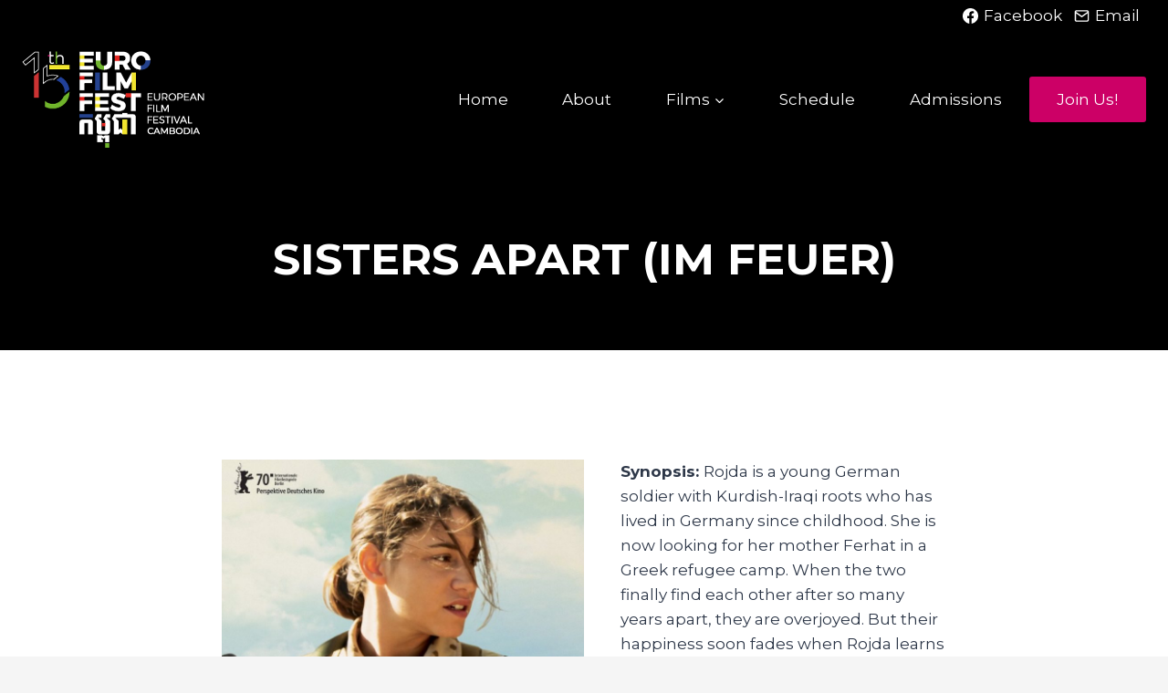

--- FILE ---
content_type: text/css
request_url: https://eurofilmfestkh.eu/wp-content/uploads/elementor/css/post-907.css?ver=1765015845
body_size: -264
content:
.elementor-907 .elementor-element.elementor-element-770c9922 > .elementor-widget-wrap > .elementor-widget:not(.elementor-widget__width-auto):not(.elementor-widget__width-initial):not(:last-child):not(.elementor-absolute){margin-bottom:40px;}.elementor-907 .elementor-element.elementor-element-770c9922 > .elementor-element-populated{padding:0px 0px 0px 0px;}.elementor-907 .elementor-element.elementor-element-00203b9 .elementor-wrapper{--video-aspect-ratio:1.77777;}.elementor-907 .elementor-element.elementor-element-160a7ba > .elementor-element-populated{padding:0px 0px 0px 0px;}.elementor-907 .elementor-element.elementor-element-81b2205 > .elementor-element-populated{margin:0px 0px 0px 0px;--e-column-margin-right:0px;--e-column-margin-left:0px;padding:0px 0px 0px 40px;}.elementor-907 .elementor-element.elementor-element-1008f0e3 > .elementor-widget-container{margin:0px 0px 0px 0px;padding:0px 0px 0px 0px;}.elementor-907 .elementor-element.elementor-element-1008f0e3{text-align:justify;}.elementor-907 .elementor-element.elementor-element-2a7822f > .elementor-widget-container{margin:0px 0px 0px 0px;padding:0px 0px 0px 0px;}.elementor-907 .elementor-element.elementor-element-2a7822f{text-align:justify;}@media(max-width:767px){.elementor-907 .elementor-element.elementor-element-81b2205 > .elementor-element-populated{padding:40px 0px 20px 0px;}}